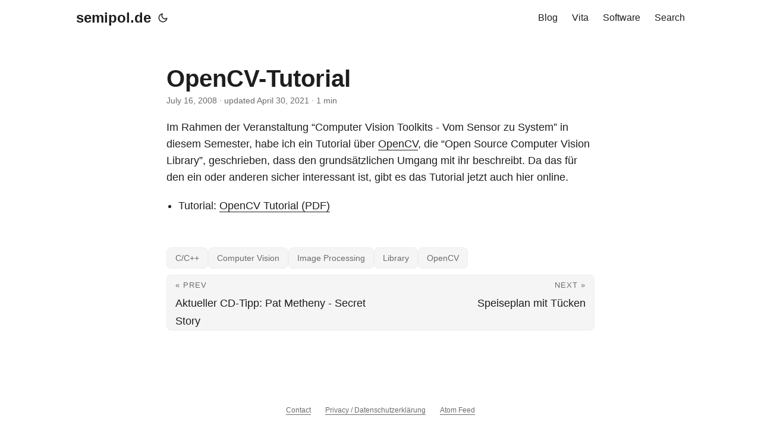

--- FILE ---
content_type: text/html; charset=UTF-8
request_url: https://www.semipol.de/posts/2008/07/opencv-tutorial/
body_size: 2981
content:
<!doctype html><html lang=en dir=auto><head><meta charset=utf-8><meta http-equiv=X-UA-Compatible content="IE=edge"><meta name=viewport content="width=device-width,initial-scale=1,shrink-to-fit=no"><meta name=robots content="index, follow"><title>OpenCV-Tutorial | semipol.de</title>
<meta name=keywords content="C/C++,Computer Vision,image processing,Library,OpenCV"><meta name=description content="Im Rahmen der Veranstaltung &ldquo;Computer Vision Toolkits - Vom Sensor zu System&rdquo; in diesem Semester, habe ich ein Tutorial über OpenCV, die &ldquo;Open Source Computer Vision Library&rdquo;, geschrieben, dass den grundsätzlichen Umgang mit ihr beschreibt. Da das für den ein oder anderen sicher interessant ist, gibt es das Tutorial jetzt auch hier online.

Tutorial: OpenCV Tutorial (PDF)
"><meta name=author content="Johannes Wienke"><link rel=canonical href=https://www.semipol.de/posts/2008/07/opencv-tutorial/><link crossorigin=anonymous href=/assets/css/stylesheet.d6fcd20a4fb86efa4dfac8ec95da60244cc8871042183da1ef28e3a762ad79c8.css integrity="sha256-1vzSCk+4bvpN+sjsldpgJEzIhxBCGD2h7yjjp2Ktecg=" rel="preload stylesheet" as=style><link rel=icon href=https://www.semipol.de/favicon.png><link rel=icon type=image/png sizes=16x16 href=https://www.semipol.de/favicon.png><link rel=icon type=image/png sizes=32x32 href=https://www.semipol.de/favicon.png><link rel=apple-touch-icon href=https://www.semipol.de/apple-touch-icon.png><link rel=mask-icon href=https://www.semipol.de/favicon.png><meta name=theme-color content="#2e2e33"><meta name=msapplication-TileColor content="#2e2e33"><link rel=alternate hreflang=en href=https://www.semipol.de/posts/2008/07/opencv-tutorial/><noscript><style>#theme-toggle,.top-link{display:none}</style><style>@media(prefers-color-scheme:dark){:root{--theme:rgb(29, 30, 32);--entry:rgb(46, 46, 51);--primary:rgb(218, 218, 219);--secondary:rgb(155, 156, 157);--tertiary:rgb(65, 66, 68);--content:rgb(196, 196, 197);--code-block-bg:rgb(46, 46, 51);--code-bg:rgb(55, 56, 62);--border:rgb(51, 51, 51)}.list{background:var(--theme)}.list:not(.dark)::-webkit-scrollbar-track{background:0 0}.list:not(.dark)::-webkit-scrollbar-thumb{border-color:var(--theme)}}</style></noscript><script data-goatcounter=https://stats.semipol.de/count async src=/count.min.d28a963eb3af30c640823d07bc47db1d922728bee642028a837e1f135c192e5d.js></script><link rel=stylesheet href=/css/syntax.css integrity crossorigin=anonymous><link rel=stylesheet href=/css/custom.css integrity crossorigin=anonymous><meta property="og:url" content="https://www.semipol.de/posts/2008/07/opencv-tutorial/"><meta property="og:site_name" content="semipol.de"><meta property="og:title" content="OpenCV-Tutorial"><meta property="og:description" content="Im Rahmen der Veranstaltung “Computer Vision Toolkits - Vom Sensor zu System” in diesem Semester, habe ich ein Tutorial über OpenCV, die “Open Source Computer Vision Library”, geschrieben, dass den grundsätzlichen Umgang mit ihr beschreibt. Da das für den ein oder anderen sicher interessant ist, gibt es das Tutorial jetzt auch hier online.
Tutorial: OpenCV Tutorial (PDF) "><meta property="og:locale" content="en-us"><meta property="og:type" content="article"><meta property="article:section" content="posts"><meta property="article:published_time" content="2008-07-16T00:00:00+00:00"><meta property="article:modified_time" content="2021-04-30T22:40:19+02:00"><meta property="article:tag" content="C/C++"><meta property="article:tag" content="Computer Vision"><meta property="article:tag" content="Image Processing"><meta property="article:tag" content="Library"><meta property="article:tag" content="OpenCV"><meta name=twitter:card content="summary"><meta name=twitter:title content="OpenCV-Tutorial"><meta name=twitter:description content="Im Rahmen der Veranstaltung &ldquo;Computer Vision Toolkits - Vom Sensor zu System&rdquo; in diesem Semester, habe ich ein Tutorial über OpenCV, die &ldquo;Open Source Computer Vision Library&rdquo;, geschrieben, dass den grundsätzlichen Umgang mit ihr beschreibt. Da das für den ein oder anderen sicher interessant ist, gibt es das Tutorial jetzt auch hier online.

Tutorial: OpenCV Tutorial (PDF)
"><script type=application/ld+json>{"@context":"https://schema.org","@type":"BreadcrumbList","itemListElement":[{"@type":"ListItem","position":1,"name":"Blog","item":"https://www.semipol.de/posts/"},{"@type":"ListItem","position":2,"name":"OpenCV-Tutorial","item":"https://www.semipol.de/posts/2008/07/opencv-tutorial/"}]}</script><script type=application/ld+json>{"@context":"https://schema.org","@type":"BlogPosting","headline":"OpenCV-Tutorial","name":"OpenCV-Tutorial","description":"Im Rahmen der Veranstaltung \u0026ldquo;Computer Vision Toolkits - Vom Sensor zu System\u0026rdquo; in diesem Semester, habe ich ein Tutorial über OpenCV, die \u0026ldquo;Open Source Computer Vision Library\u0026rdquo;, geschrieben, dass den grundsätzlichen Umgang mit ihr beschreibt. Da das für den ein oder anderen sicher interessant ist, gibt es das Tutorial jetzt auch hier online.\nTutorial: OpenCV Tutorial (PDF) ","keywords":["C/C++","Computer Vision","image processing","Library","OpenCV"],"articleBody":"Im Rahmen der Veranstaltung “Computer Vision Toolkits - Vom Sensor zu System” in diesem Semester, habe ich ein Tutorial über OpenCV, die “Open Source Computer Vision Library”, geschrieben, dass den grundsätzlichen Umgang mit ihr beschreibt. Da das für den ein oder anderen sicher interessant ist, gibt es das Tutorial jetzt auch hier online.\nTutorial: OpenCV Tutorial (PDF) ","wordCount":"57","inLanguage":"en","datePublished":"2008-07-16T00:00:00Z","dateModified":"2021-04-30T22:40:19+02:00","author":{"@type":"Person","name":"Johannes Wienke"},"mainEntityOfPage":{"@type":"WebPage","@id":"https://www.semipol.de/posts/2008/07/opencv-tutorial/"},"publisher":{"@type":"Organization","name":"semipol.de","logo":{"@type":"ImageObject","url":"https://www.semipol.de/favicon.png"}}}</script></head><body id=top><script>localStorage.getItem("pref-theme")==="dark"?document.body.classList.add("dark"):localStorage.getItem("pref-theme")==="light"?document.body.classList.remove("dark"):window.matchMedia("(prefers-color-scheme: dark)").matches&&document.body.classList.add("dark")</script><header class=header><nav class=nav><div class=logo><a href=https://www.semipol.de/ accesskey=h title="semipol.de (Alt + H)">semipol.de</a><div class=logo-switches><button id=theme-toggle accesskey=t title="(Alt + T)"><svg id="moon" width="24" height="18" viewBox="0 0 24 24" fill="none" stroke="currentcolor" stroke-width="2" stroke-linecap="round" stroke-linejoin="round"><path d="M21 12.79A9 9 0 1111.21 3 7 7 0 0021 12.79z"/></svg><svg id="sun" width="24" height="18" viewBox="0 0 24 24" fill="none" stroke="currentcolor" stroke-width="2" stroke-linecap="round" stroke-linejoin="round"><circle cx="12" cy="12" r="5"/><line x1="12" y1="1" x2="12" y2="3"/><line x1="12" y1="21" x2="12" y2="23"/><line x1="4.22" y1="4.22" x2="5.64" y2="5.64"/><line x1="18.36" y1="18.36" x2="19.78" y2="19.78"/><line x1="1" y1="12" x2="3" y2="12"/><line x1="21" y1="12" x2="23" y2="12"/><line x1="4.22" y1="19.78" x2="5.64" y2="18.36"/><line x1="18.36" y1="5.64" x2="19.78" y2="4.22"/></svg></button></div></div><ul id=menu><li><a href=https://www.semipol.de/posts/ title=Blog><span>Blog</span></a></li><li><a href=https://www.semipol.de/vita/ title=Vita><span>Vita</span></a></li><li><a href=https://www.semipol.de/software/ title=Software><span>Software</span></a></li><li><a href=https://www.semipol.de/search/ title="Search (Alt + /)" accesskey=/><span>Search</span></a></li></ul></nav></header><main class=main><article class=post-single><header class=post-header><h1 class="post-title entry-hint-parent">OpenCV-Tutorial</h1><div class=post-meta><span title='2008-07-16 00:00:00 +0000 UTC'>July 16, 2008</span>&nbsp;·&nbsp;<span title='2021-04-30 22:40:19 +0200 +0200'>updated April 30, 2021</span>&nbsp;·&nbsp;1 min</div></header><div class=post-content><p>Im Rahmen der Veranstaltung &ldquo;Computer Vision Toolkits - Vom Sensor zu System&rdquo; in diesem Semester, habe ich ein Tutorial über <a href=http://www.intel.com/technology/computing/opencv/index.htm title="OpenCV Website">OpenCV</a>, die &ldquo;Open Source Computer Vision Library&rdquo;, geschrieben, dass den grundsätzlichen Umgang mit ihr beschreibt. Da das für den ein oder anderen sicher interessant ist, gibt es das Tutorial jetzt auch hier online.</p><ul><li>Tutorial: <a href=opencv-tutorial.pdf>OpenCV Tutorial (PDF)</a></li></ul></div><footer class=post-footer><ul class=post-tags><li><a href=https://www.semipol.de/tags/c/c++/>C/C++</a></li><li><a href=https://www.semipol.de/tags/computer-vision/>Computer Vision</a></li><li><a href=https://www.semipol.de/tags/image-processing/>Image Processing</a></li><li><a href=https://www.semipol.de/tags/library/>Library</a></li><li><a href=https://www.semipol.de/tags/opencv/>OpenCV</a></li></ul><nav class=paginav><a class=prev href=https://www.semipol.de/posts/2008/08/aktueller-cd-tipp-pat-metheny-secret-story/><span class=title>« Prev</span><br><span>Aktueller CD-Tipp: Pat Metheny - Secret Story</span>
</a><a class=next href=https://www.semipol.de/posts/2008/07/speiseplan-mit-t%C3%BCcken/><span class=title>Next »</span><br><span>Speiseplan mit Tücken</span></a></nav></footer></article></main><a href=#top aria-label="go to top" title="Go to Top (Alt + G)" class=top-link id=top-link accesskey=g><svg viewBox="0 0 12 6" fill="currentcolor"><path d="M12 6H0l6-6z"/></svg></a><footer class=footer><nav><ul class=footer-menu><li><a href=/contact>Contact</a></li><li><a href=/privacy>Privacy / Datenschutzerklärung</a></li><li><a href=/feed.xml>Atom Feed</a></li></ul></nav></footer><script>let menu=document.getElementById("menu");menu&&(menu.scrollLeft=localStorage.getItem("menu-scroll-position"),menu.onscroll=function(){localStorage.setItem("menu-scroll-position",menu.scrollLeft)}),document.querySelectorAll('a[href^="#"]').forEach(e=>{e.addEventListener("click",function(e){e.preventDefault();var t=this.getAttribute("href").substr(1);window.matchMedia("(prefers-reduced-motion: reduce)").matches?document.querySelector(`[id='${decodeURIComponent(t)}']`).scrollIntoView():document.querySelector(`[id='${decodeURIComponent(t)}']`).scrollIntoView({behavior:"smooth"}),t==="top"?history.replaceState(null,null," "):history.pushState(null,null,`#${t}`)})})</script><script>var mybutton=document.getElementById("top-link");window.onscroll=function(){document.body.scrollTop>800||document.documentElement.scrollTop>800?(mybutton.style.visibility="visible",mybutton.style.opacity="1"):(mybutton.style.visibility="hidden",mybutton.style.opacity="0")}</script><script>document.getElementById("theme-toggle").addEventListener("click",()=>{document.body.className.includes("dark")?(document.body.classList.remove("dark"),localStorage.setItem("pref-theme","light")):(document.body.classList.add("dark"),localStorage.setItem("pref-theme","dark"))})</script></body></html>

--- FILE ---
content_type: text/css; charset=UTF-8
request_url: https://www.semipol.de/css/custom.css
body_size: 118
content:
.conum {
    color: #75715e;
    user-select: none;
}
.conum:before {
    content: '(';
}
.conum:after {
    content: ')';
}

.rouge {
    overflow: auto;
}
.rouge > code {
    display: inline-block !important;
}
.rouge > code:has(table) {
    display: grid !important;
}
.rouge > code > table {
    margin: 0;
}

.toc {
    margin-top: var(--content-gap);
    margin-bottom: var(--content-gap);
}
.toc > h2 {
    margin-top: 0;
}
.toc > *:last-child {
    margin-bottom: 0;
}

.footer-menu {
    display: flex;
    margin: auto var(--gap);
    justify-content: center;
}
.footer-menu li {
    list-style: none;
}
.footer-menu li + li {
    margin-inline-start: var(--gap);
}

.first-entry.home-info {
    text-align: center;
}

.avatar {
    border-radius: 50%;
    max-width: 25%;
    margin-left: auto;
    margin-right: auto;
    margin-bottom: var(--gap);
    margin-top: var(--gap);
}

figure {
  display: block !important;
}

.admonition-block {
    padding: 15px;
    margin-bottom: 21px;
    border-left: 10px solid transparent;
    border-radius: var(--radius);
    background-color: var(--code-bg);
}

.admonition-block .block-title {
    text-transform: uppercase;
}

.admonition-block *:first-child {
    margin-top: 0;
}
.admonition-block *:last-child {
    margin-bottom: 0;
}

.admonition-block.note {
    border-color: #bce8f1;
}

.admonition-block.tip {
    border-color: #bce8f1;
}

.admonition-block.important {
    border-color: #fbeed5;
}

.admonition-block.caution {
    border-color: #fbeed5;
}

.admonition-block.warning {
    border-color: #eed3d7;
}
